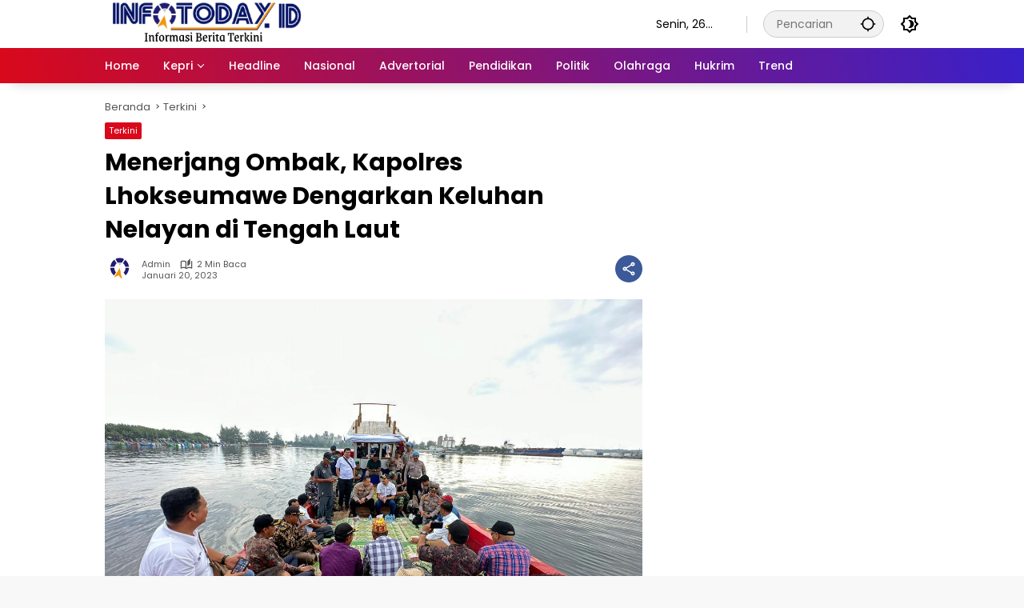

--- FILE ---
content_type: text/html; charset=UTF-8
request_url: https://www.infotoday.id/menerjang-ombak-kapolres-lhokseumawe-dengarkan-keluhan-nelayan-di-tengah-laut/
body_size: 14909
content:
<!doctype html>
<html lang="id">
<head>
	<meta charset="UTF-8">
	<meta name="viewport" content="width=device-width, initial-scale=1">
	<link rel="profile" href="https://gmpg.org/xfn/11">

	<meta name='robots' content='index, follow, max-image-preview:large, max-snippet:-1, max-video-preview:-1' />
	<style>img:is([sizes="auto" i], [sizes^="auto," i]) { contain-intrinsic-size: 3000px 1500px }</style>
	
	<!-- This site is optimized with the Yoast SEO plugin v26.1.1 - https://yoast.com/wordpress/plugins/seo/ -->
	<title>Menerjang Ombak, Kapolres Lhokseumawe Dengarkan Keluhan Nelayan di Tengah Laut  - INFOTODAY.ID</title>
	<link rel="canonical" href="https://www.infotoday.id/menerjang-ombak-kapolres-lhokseumawe-dengarkan-keluhan-nelayan-di-tengah-laut/" />
	<meta property="og:locale" content="id_ID" />
	<meta property="og:type" content="article" />
	<meta property="og:title" content="Menerjang Ombak, Kapolres Lhokseumawe Dengarkan Keluhan Nelayan di Tengah Laut  - INFOTODAY.ID" />
	<meta property="og:description" content="Infotoday.id.Lhokseumawe &#8211; Kapolres Lhokseumawe, AKBP Henki Ismanto, SIK..." />
	<meta property="og:url" content="https://www.infotoday.id/menerjang-ombak-kapolres-lhokseumawe-dengarkan-keluhan-nelayan-di-tengah-laut/" />
	<meta property="og:site_name" content="INFOTODAY.ID" />
	<meta property="article:published_time" content="2023-01-20T07:20:08+00:00" />
	<meta property="article:modified_time" content="2023-01-20T07:21:41+00:00" />
	<meta property="og:image" content="https://www.infotoday.id/wp-content/uploads/2023/01/IMG-20230120-WA0009.jpg" />
	<meta property="og:image:width" content="1280" />
	<meta property="og:image:height" content="960" />
	<meta property="og:image:type" content="image/jpeg" />
	<meta name="author" content="admin" />
	<meta name="twitter:card" content="summary_large_image" />
	<meta name="twitter:label1" content="Ditulis oleh" />
	<meta name="twitter:data1" content="admin" />
	<meta name="twitter:label2" content="Estimasi waktu membaca" />
	<meta name="twitter:data2" content="2 menit" />
	<script type="application/ld+json" class="yoast-schema-graph">{"@context":"https://schema.org","@graph":[{"@type":"Article","@id":"https://www.infotoday.id/menerjang-ombak-kapolres-lhokseumawe-dengarkan-keluhan-nelayan-di-tengah-laut/#article","isPartOf":{"@id":"https://www.infotoday.id/menerjang-ombak-kapolres-lhokseumawe-dengarkan-keluhan-nelayan-di-tengah-laut/"},"author":{"name":"admin","@id":"https://www.infotoday.id/#/schema/person/32d10b11245c28fc313f9d021c029f30"},"headline":"Menerjang Ombak, Kapolres Lhokseumawe Dengarkan Keluhan Nelayan di Tengah Laut ","datePublished":"2023-01-20T07:20:08+00:00","dateModified":"2023-01-20T07:21:41+00:00","mainEntityOfPage":{"@id":"https://www.infotoday.id/menerjang-ombak-kapolres-lhokseumawe-dengarkan-keluhan-nelayan-di-tengah-laut/"},"wordCount":243,"commentCount":0,"publisher":{"@id":"https://www.infotoday.id/#organization"},"image":{"@id":"https://www.infotoday.id/menerjang-ombak-kapolres-lhokseumawe-dengarkan-keluhan-nelayan-di-tengah-laut/#primaryimage"},"thumbnailUrl":"https://www.infotoday.id/wp-content/uploads/2023/01/IMG-20230120-WA0009.jpg","keywords":["Aceh","Jumat Curhat","Lhokseumawe","Polisi","Polres Lhokseumawe"],"articleSection":["Terkini"],"inLanguage":"id"},{"@type":"WebPage","@id":"https://www.infotoday.id/menerjang-ombak-kapolres-lhokseumawe-dengarkan-keluhan-nelayan-di-tengah-laut/","url":"https://www.infotoday.id/menerjang-ombak-kapolres-lhokseumawe-dengarkan-keluhan-nelayan-di-tengah-laut/","name":"Menerjang Ombak, Kapolres Lhokseumawe Dengarkan Keluhan Nelayan di Tengah Laut  - INFOTODAY.ID","isPartOf":{"@id":"https://www.infotoday.id/#website"},"primaryImageOfPage":{"@id":"https://www.infotoday.id/menerjang-ombak-kapolres-lhokseumawe-dengarkan-keluhan-nelayan-di-tengah-laut/#primaryimage"},"image":{"@id":"https://www.infotoday.id/menerjang-ombak-kapolres-lhokseumawe-dengarkan-keluhan-nelayan-di-tengah-laut/#primaryimage"},"thumbnailUrl":"https://www.infotoday.id/wp-content/uploads/2023/01/IMG-20230120-WA0009.jpg","datePublished":"2023-01-20T07:20:08+00:00","dateModified":"2023-01-20T07:21:41+00:00","breadcrumb":{"@id":"https://www.infotoday.id/menerjang-ombak-kapolres-lhokseumawe-dengarkan-keluhan-nelayan-di-tengah-laut/#breadcrumb"},"inLanguage":"id","potentialAction":[{"@type":"ReadAction","target":["https://www.infotoday.id/menerjang-ombak-kapolres-lhokseumawe-dengarkan-keluhan-nelayan-di-tengah-laut/"]}]},{"@type":"ImageObject","inLanguage":"id","@id":"https://www.infotoday.id/menerjang-ombak-kapolres-lhokseumawe-dengarkan-keluhan-nelayan-di-tengah-laut/#primaryimage","url":"https://www.infotoday.id/wp-content/uploads/2023/01/IMG-20230120-WA0009.jpg","contentUrl":"https://www.infotoday.id/wp-content/uploads/2023/01/IMG-20230120-WA0009.jpg","width":1280,"height":960,"caption":"Kapolres Lhokseumawe AKBP Henki Ismanto beserta jajaran mendengar keluhan nalayan pada kegiatan Jumat Curhat di perairan Aceh Utara di Kecamatan Dewantara, Kabupaten Aceh Utara, Jumat (20/1/2023)."},{"@type":"BreadcrumbList","@id":"https://www.infotoday.id/menerjang-ombak-kapolres-lhokseumawe-dengarkan-keluhan-nelayan-di-tengah-laut/#breadcrumb","itemListElement":[{"@type":"ListItem","position":1,"name":"Home","item":"https://www.infotoday.id/"},{"@type":"ListItem","position":2,"name":"Menerjang Ombak, Kapolres Lhokseumawe Dengarkan Keluhan Nelayan di Tengah Laut "}]},{"@type":"WebSite","@id":"https://www.infotoday.id/#website","url":"https://www.infotoday.id/","name":"INFOTODAY.ID","description":"Informasi Berita Terkini","publisher":{"@id":"https://www.infotoday.id/#organization"},"potentialAction":[{"@type":"SearchAction","target":{"@type":"EntryPoint","urlTemplate":"https://www.infotoday.id/?s={search_term_string}"},"query-input":{"@type":"PropertyValueSpecification","valueRequired":true,"valueName":"search_term_string"}}],"inLanguage":"id"},{"@type":"Organization","@id":"https://www.infotoday.id/#organization","name":"INFOTODAY.ID","url":"https://www.infotoday.id/","logo":{"@type":"ImageObject","inLanguage":"id","@id":"https://www.infotoday.id/#/schema/logo/image/","url":"https://www.infotoday.id/wp-content/uploads/2023/05/cropped-INFO-TODAY-JADI-4-6.png","contentUrl":"https://www.infotoday.id/wp-content/uploads/2023/05/cropped-INFO-TODAY-JADI-4-6.png","width":958,"height":124,"caption":"INFOTODAY.ID"},"image":{"@id":"https://www.infotoday.id/#/schema/logo/image/"}},{"@type":"Person","@id":"https://www.infotoday.id/#/schema/person/32d10b11245c28fc313f9d021c029f30","name":"admin","image":{"@type":"ImageObject","inLanguage":"id","@id":"https://www.infotoday.id/#/schema/person/image/","url":"https://secure.gravatar.com/avatar/5f4a297bddbe0bac7389f606a83a17495a94f944049044a6eec68cb947cef4d3?s=96&d=mm&r=g","contentUrl":"https://secure.gravatar.com/avatar/5f4a297bddbe0bac7389f606a83a17495a94f944049044a6eec68cb947cef4d3?s=96&d=mm&r=g","caption":"admin"},"sameAs":["https://www.infotoday.id"],"url":"https://www.infotoday.id/author/admin/"}]}</script>
	<!-- / Yoast SEO plugin. -->


<link rel='dns-prefetch' href='//stats.wp.com' />
<link rel="alternate" type="application/rss+xml" title="INFOTODAY.ID &raquo; Feed" href="https://www.infotoday.id/feed/" />
<link rel="alternate" type="application/rss+xml" title="INFOTODAY.ID &raquo; Umpan Komentar" href="https://www.infotoday.id/comments/feed/" />
<script>
window._wpemojiSettings = {"baseUrl":"https:\/\/s.w.org\/images\/core\/emoji\/16.0.1\/72x72\/","ext":".png","svgUrl":"https:\/\/s.w.org\/images\/core\/emoji\/16.0.1\/svg\/","svgExt":".svg","source":{"concatemoji":"https:\/\/www.infotoday.id\/wp-includes\/js\/wp-emoji-release.min.js?ver=6.8.3"}};
/*! This file is auto-generated */
!function(s,n){var o,i,e;function c(e){try{var t={supportTests:e,timestamp:(new Date).valueOf()};sessionStorage.setItem(o,JSON.stringify(t))}catch(e){}}function p(e,t,n){e.clearRect(0,0,e.canvas.width,e.canvas.height),e.fillText(t,0,0);var t=new Uint32Array(e.getImageData(0,0,e.canvas.width,e.canvas.height).data),a=(e.clearRect(0,0,e.canvas.width,e.canvas.height),e.fillText(n,0,0),new Uint32Array(e.getImageData(0,0,e.canvas.width,e.canvas.height).data));return t.every(function(e,t){return e===a[t]})}function u(e,t){e.clearRect(0,0,e.canvas.width,e.canvas.height),e.fillText(t,0,0);for(var n=e.getImageData(16,16,1,1),a=0;a<n.data.length;a++)if(0!==n.data[a])return!1;return!0}function f(e,t,n,a){switch(t){case"flag":return n(e,"\ud83c\udff3\ufe0f\u200d\u26a7\ufe0f","\ud83c\udff3\ufe0f\u200b\u26a7\ufe0f")?!1:!n(e,"\ud83c\udde8\ud83c\uddf6","\ud83c\udde8\u200b\ud83c\uddf6")&&!n(e,"\ud83c\udff4\udb40\udc67\udb40\udc62\udb40\udc65\udb40\udc6e\udb40\udc67\udb40\udc7f","\ud83c\udff4\u200b\udb40\udc67\u200b\udb40\udc62\u200b\udb40\udc65\u200b\udb40\udc6e\u200b\udb40\udc67\u200b\udb40\udc7f");case"emoji":return!a(e,"\ud83e\udedf")}return!1}function g(e,t,n,a){var r="undefined"!=typeof WorkerGlobalScope&&self instanceof WorkerGlobalScope?new OffscreenCanvas(300,150):s.createElement("canvas"),o=r.getContext("2d",{willReadFrequently:!0}),i=(o.textBaseline="top",o.font="600 32px Arial",{});return e.forEach(function(e){i[e]=t(o,e,n,a)}),i}function t(e){var t=s.createElement("script");t.src=e,t.defer=!0,s.head.appendChild(t)}"undefined"!=typeof Promise&&(o="wpEmojiSettingsSupports",i=["flag","emoji"],n.supports={everything:!0,everythingExceptFlag:!0},e=new Promise(function(e){s.addEventListener("DOMContentLoaded",e,{once:!0})}),new Promise(function(t){var n=function(){try{var e=JSON.parse(sessionStorage.getItem(o));if("object"==typeof e&&"number"==typeof e.timestamp&&(new Date).valueOf()<e.timestamp+604800&&"object"==typeof e.supportTests)return e.supportTests}catch(e){}return null}();if(!n){if("undefined"!=typeof Worker&&"undefined"!=typeof OffscreenCanvas&&"undefined"!=typeof URL&&URL.createObjectURL&&"undefined"!=typeof Blob)try{var e="postMessage("+g.toString()+"("+[JSON.stringify(i),f.toString(),p.toString(),u.toString()].join(",")+"));",a=new Blob([e],{type:"text/javascript"}),r=new Worker(URL.createObjectURL(a),{name:"wpTestEmojiSupports"});return void(r.onmessage=function(e){c(n=e.data),r.terminate(),t(n)})}catch(e){}c(n=g(i,f,p,u))}t(n)}).then(function(e){for(var t in e)n.supports[t]=e[t],n.supports.everything=n.supports.everything&&n.supports[t],"flag"!==t&&(n.supports.everythingExceptFlag=n.supports.everythingExceptFlag&&n.supports[t]);n.supports.everythingExceptFlag=n.supports.everythingExceptFlag&&!n.supports.flag,n.DOMReady=!1,n.readyCallback=function(){n.DOMReady=!0}}).then(function(){return e}).then(function(){var e;n.supports.everything||(n.readyCallback(),(e=n.source||{}).concatemoji?t(e.concatemoji):e.wpemoji&&e.twemoji&&(t(e.twemoji),t(e.wpemoji)))}))}((window,document),window._wpemojiSettings);
</script>
<style id='wp-emoji-styles-inline-css'>

	img.wp-smiley, img.emoji {
		display: inline !important;
		border: none !important;
		box-shadow: none !important;
		height: 1em !important;
		width: 1em !important;
		margin: 0 0.07em !important;
		vertical-align: -0.1em !important;
		background: none !important;
		padding: 0 !important;
	}
</style>
<link rel='stylesheet' id='mediaelement-css' href='https://www.infotoday.id/wp-includes/js/mediaelement/mediaelementplayer-legacy.min.css?ver=4.2.17' media='all' />
<link rel='stylesheet' id='wp-mediaelement-css' href='https://www.infotoday.id/wp-includes/js/mediaelement/wp-mediaelement.min.css?ver=6.8.3' media='all' />
<style id='jetpack-sharing-buttons-style-inline-css'>
.jetpack-sharing-buttons__services-list{display:flex;flex-direction:row;flex-wrap:wrap;gap:0;list-style-type:none;margin:5px;padding:0}.jetpack-sharing-buttons__services-list.has-small-icon-size{font-size:12px}.jetpack-sharing-buttons__services-list.has-normal-icon-size{font-size:16px}.jetpack-sharing-buttons__services-list.has-large-icon-size{font-size:24px}.jetpack-sharing-buttons__services-list.has-huge-icon-size{font-size:36px}@media print{.jetpack-sharing-buttons__services-list{display:none!important}}.editor-styles-wrapper .wp-block-jetpack-sharing-buttons{gap:0;padding-inline-start:0}ul.jetpack-sharing-buttons__services-list.has-background{padding:1.25em 2.375em}
</style>
<link rel='stylesheet' id='wpmedia-fonts-css' href='https://www.infotoday.id/wp-content/fonts/617dcdedfcc19358c6488ec95c1618d6.css?ver=1.1.7' media='all' />
<link rel='stylesheet' id='wpmedia-style-css' href='https://www.infotoday.id/wp-content/themes/wpmedia/style.css?ver=1.1.7' media='all' />
<style id='wpmedia-style-inline-css'>
h1,h2,h3,h4,h5,h6,.reltitle,.site-title,.gmr-mainmenu ul > li > a,.gmr-secondmenu-dropdown ul > li > a,.gmr-sidemenu ul li a,.gmr-sidemenu .side-textsocial,.heading-text,.gmr-mobilemenu ul li a,#navigationamp ul li a{font-family:Poppins;font-weight:500;}h1 strong,h2 strong,h3 strong,h4 strong,h5 strong,h6 strong{font-weight:700;}.entry-content-single{font-size:16px;}body{font-family:Poppins;--font-reguler:400;--font-bold:700;--background-color:#f8f8f8;--main-color:#000000;--widget-title:#000000;--link-color-body:#000000;--hoverlink-color-body:#d9091b;--border-color:#cccccc;--button-bgcolor:#3920c9;--button-color:#ffffff;--header-bgcolor:#ffffff;--topnav-color:#000000;--topnav-link-color:#000000;--topnav-linkhover-color:#d9091b;--mainmenu-color:#ffffff;--mainmenu-hovercolor:#f1c40f;--content-bgcolor:#ffffff;--content-greycolor:#555555;--greybody-bgcolor:#eeeeee;--footer-bgcolor:#000000;--footer-color:#ffffff;--footer-linkcolor:#ffffff;--footer-hover-linkcolor:#d9091b;}body,body.dark-theme{--scheme-color:#d9091b;--secondscheme-color:#3920c9;}/* Generate Using Cache */
</style>
<link rel="https://api.w.org/" href="https://www.infotoday.id/wp-json/" /><link rel="alternate" title="JSON" type="application/json" href="https://www.infotoday.id/wp-json/wp/v2/posts/5407" /><link rel="EditURI" type="application/rsd+xml" title="RSD" href="https://www.infotoday.id/xmlrpc.php?rsd" />
<meta name="generator" content="WordPress 6.8.3" />
<link rel='shortlink' href='https://www.infotoday.id/?p=5407' />
<link rel="alternate" title="oEmbed (JSON)" type="application/json+oembed" href="https://www.infotoday.id/wp-json/oembed/1.0/embed?url=https%3A%2F%2Fwww.infotoday.id%2Fmenerjang-ombak-kapolres-lhokseumawe-dengarkan-keluhan-nelayan-di-tengah-laut%2F" />
<link rel="alternate" title="oEmbed (XML)" type="text/xml+oembed" href="https://www.infotoday.id/wp-json/oembed/1.0/embed?url=https%3A%2F%2Fwww.infotoday.id%2Fmenerjang-ombak-kapolres-lhokseumawe-dengarkan-keluhan-nelayan-di-tengah-laut%2F&#038;format=xml" />
	<style>img#wpstats{display:none}</style>
		<link rel="icon" href="https://www.infotoday.id/wp-content/uploads/2020/11/cropped-04-32x32.png" sizes="32x32" />
<link rel="icon" href="https://www.infotoday.id/wp-content/uploads/2020/11/cropped-04-192x192.png" sizes="192x192" />
<link rel="apple-touch-icon" href="https://www.infotoday.id/wp-content/uploads/2020/11/cropped-04-180x180.png" />
<meta name="msapplication-TileImage" content="https://www.infotoday.id/wp-content/uploads/2020/11/cropped-04-270x270.png" />
<style id="kirki-inline-styles"></style></head>

<body class="wp-singular post-template-default single single-post postid-5407 single-format-standard wp-custom-logo wp-embed-responsive wp-theme-wpmedia idtheme kentooz">
	<a class="skip-link screen-reader-text" href="#primary">Langsung ke konten</a>
		<div id="page" class="site">
		<div id="topnavwrap" class="gmr-topnavwrap clearfix">
			<div class="container">
				<header id="masthead" class="list-flex site-header">
					<div class="row-flex gmr-navleft">
						<div class="site-branding">
							<div class="gmr-logo"><a class="custom-logo-link" href="https://www.infotoday.id/" title="INFOTODAY.ID" rel="home"><img class="custom-logo" src="https://www.infotoday.id/wp-content/uploads/2023/05/cropped-INFO-TODAY-JADI-4-6.png" width="958" height="124" alt="INFOTODAY.ID" loading="lazy" /></a></div>						</div><!-- .site-branding -->
					</div>

					<div class="row-flex gmr-navright">
						<span class="gmr-top-date" data-lang="id"></span><div class="gmr-search desktop-only">
				<form method="get" class="gmr-searchform searchform" action="https://www.infotoday.id/">
					<input type="text" name="s" id="s" placeholder="Pencarian" />
					<input type="hidden" name="post_type[]" value="post" />
					<button type="submit" role="button" class="gmr-search-submit gmr-search-icon" aria-label="Kirim">
						<svg xmlns="http://www.w3.org/2000/svg" height="24px" viewBox="0 0 24 24" width="24px" fill="currentColor"><path d="M0 0h24v24H0V0z" fill="none"/><path d="M20.94 11c-.46-4.17-3.77-7.48-7.94-7.94V1h-2v2.06C6.83 3.52 3.52 6.83 3.06 11H1v2h2.06c.46 4.17 3.77 7.48 7.94 7.94V23h2v-2.06c4.17-.46 7.48-3.77 7.94-7.94H23v-2h-2.06zM12 19c-3.87 0-7-3.13-7-7s3.13-7 7-7 7 3.13 7 7-3.13 7-7 7z"/></svg>
					</button>
				</form>
			</div><button role="button" class="darkmode-button topnav-button" aria-label="Mode Gelap"><svg xmlns="http://www.w3.org/2000/svg" height="24px" viewBox="0 0 24 24" width="24px" fill="currentColor"><path d="M0 0h24v24H0V0z" fill="none"/><path d="M20 8.69V4h-4.69L12 .69 8.69 4H4v4.69L.69 12 4 15.31V20h4.69L12 23.31 15.31 20H20v-4.69L23.31 12 20 8.69zm-2 5.79V18h-3.52L12 20.48 9.52 18H6v-3.52L3.52 12 6 9.52V6h3.52L12 3.52 14.48 6H18v3.52L20.48 12 18 14.48zM12.29 7c-.74 0-1.45.17-2.08.46 1.72.79 2.92 2.53 2.92 4.54s-1.2 3.75-2.92 4.54c.63.29 1.34.46 2.08.46 2.76 0 5-2.24 5-5s-2.24-5-5-5z"/></svg></button><button id="gmr-responsive-menu" role="button" class="mobile-only" aria-label="Menu" data-target="#gmr-sidemenu-id" data-toggle="onoffcanvas" aria-expanded="false" rel="nofollow"><svg xmlns="http://www.w3.org/2000/svg" width="24" height="24" viewBox="0 0 24 24"><path fill="currentColor" d="m19.31 18.9l3.08 3.1L21 23.39l-3.12-3.07c-.69.43-1.51.68-2.38.68c-2.5 0-4.5-2-4.5-4.5s2-4.5 4.5-4.5s4.5 2 4.5 4.5c0 .88-.25 1.71-.69 2.4m-3.81.1a2.5 2.5 0 0 0 0-5a2.5 2.5 0 0 0 0 5M21 4v2H3V4h18M3 16v-2h6v2H3m0-5V9h18v2h-2.03c-1.01-.63-2.2-1-3.47-1s-2.46.37-3.47 1H3Z"/></svg></button>					</div>
				</header>
			</div><!-- .container -->
			<nav id="main-nav" class="main-navigation gmr-mainmenu">
				<div class="container">
					<ul id="primary-menu" class="menu"><li id="menu-item-7177" class="menu-item menu-item-type-custom menu-item-object-custom menu-item-home menu-item-7177"><a href="https://www.infotoday.id/"><span>Home</span></a></li>
<li id="menu-item-165" class="menu-item menu-item-type-taxonomy menu-item-object-category menu-item-has-children menu-item-165"><a href="https://www.infotoday.id/category/kepri/"><span>Kepri</span></a>
<ul class="sub-menu">
	<li id="menu-item-164" class="menu-item menu-item-type-taxonomy menu-item-object-category menu-item-164"><a href="https://www.infotoday.id/category/karimun/"><span>Karimun</span></a></li>
	<li id="menu-item-158" class="menu-item menu-item-type-taxonomy menu-item-object-category menu-item-158"><a href="https://www.infotoday.id/category/anambas/"><span>Anambas</span></a></li>
	<li id="menu-item-166" class="menu-item menu-item-type-taxonomy menu-item-object-category menu-item-166"><a href="https://www.infotoday.id/category/lingga/"><span>Lingga</span></a></li>
	<li id="menu-item-159" class="menu-item menu-item-type-taxonomy menu-item-object-category menu-item-159"><a href="https://www.infotoday.id/category/batam/"><span>Batam</span></a></li>
	<li id="menu-item-160" class="menu-item menu-item-type-taxonomy menu-item-object-category menu-item-160"><a href="https://www.infotoday.id/category/bintan/"><span>Bintan</span></a></li>
	<li id="menu-item-169" class="menu-item menu-item-type-taxonomy menu-item-object-category menu-item-169"><a href="https://www.infotoday.id/category/natuna/"><span>Natuna</span></a></li>
	<li id="menu-item-174" class="menu-item menu-item-type-taxonomy menu-item-object-category menu-item-174"><a href="https://www.infotoday.id/category/tanjung-pinang/"><span>Tanjungpinang</span></a></li>
</ul>
</li>
<li id="menu-item-162" class="menu-item menu-item-type-taxonomy menu-item-object-category menu-item-162"><a href="https://www.infotoday.id/category/headline/"><span>Headline</span></a></li>
<li id="menu-item-168" class="menu-item menu-item-type-taxonomy menu-item-object-category menu-item-168"><a href="https://www.infotoday.id/category/nasional/"><span>Nasional</span></a></li>
<li id="menu-item-227" class="menu-item menu-item-type-taxonomy menu-item-object-category menu-item-227"><a href="https://www.infotoday.id/category/advertorial-2/"><span>Advertorial</span></a></li>
<li id="menu-item-171" class="menu-item menu-item-type-taxonomy menu-item-object-category menu-item-171"><a href="https://www.infotoday.id/category/pendidikan/"><span>Pendidikan</span></a></li>
<li id="menu-item-172" class="menu-item menu-item-type-taxonomy menu-item-object-category menu-item-172"><a href="https://www.infotoday.id/category/politik/"><span>Politik</span></a></li>
<li id="menu-item-170" class="menu-item menu-item-type-taxonomy menu-item-object-category menu-item-170"><a href="https://www.infotoday.id/category/olahraga/"><span>Olahraga</span></a></li>
<li id="menu-item-173" class="menu-item menu-item-type-taxonomy menu-item-object-category menu-item-173"><a href="https://www.infotoday.id/category/hukrim/"><span>Hukrim</span></a></li>
<li id="menu-item-176" class="menu-item menu-item-type-taxonomy menu-item-object-category menu-item-176"><a href="https://www.infotoday.id/category/trend/"><span>Trend</span></a></li>
</ul>				</div>
			</nav><!-- #main-nav -->
		</div><!-- #topnavwrap -->

				
		
		
		<div id="content" class="gmr-content">
			<div class="container">
				<div class="row">
<main id="primary" class="site-main col-md-8">
	
<article id="post-5407" class="post type-post hentry content-single">
				<div class="breadcrumbs" itemscope itemtype="https://schema.org/BreadcrumbList">
																						<span class="first-cl" itemprop="itemListElement" itemscope itemtype="https://schema.org/ListItem">
								<a itemscope itemtype="https://schema.org/WebPage" itemprop="item" itemid="https://www.infotoday.id/" href="https://www.infotoday.id/"><span itemprop="name">Beranda</span></a>
								<span itemprop="position" content="1"></span>
							</span>
												<span class="separator"></span>
																											<span class="0-cl" itemprop="itemListElement" itemscope itemtype="http://schema.org/ListItem">
								<a itemscope itemtype="https://schema.org/WebPage" itemprop="item" itemid="https://www.infotoday.id/category/terkini/" href="https://www.infotoday.id/category/terkini/"><span itemprop="name">Terkini</span></a>
								<span itemprop="position" content="2"></span>
							</span>
												<span class="separator"></span>
																				<span class="last-cl" itemscope itemtype="https://schema.org/ListItem">
						<span itemprop="name">Menerjang Ombak, Kapolres Lhokseumawe Dengarkan Keluhan Nelayan di Tengah Laut </span>
						<span itemprop="position" content="3"></span>
						</span>
												</div>
				<header class="entry-header entry-header-single">
		<span class="cat-links-content"><a href="https://www.infotoday.id/category/terkini/" title="Lihat semua posts di Terkini">Terkini</a></span><h1 class="entry-title"><strong>Menerjang Ombak, Kapolres Lhokseumawe Dengarkan Keluhan Nelayan di Tengah Laut </strong></h1><div class="list-flex clearfix"><div class="gmr-gravatar-metasingle"><a class="url" href="https://www.infotoday.id/author/admin/" title="Permalink ke: admin"><img alt='' src='https://www.infotoday.id/wp-content/uploads/2020/11/04.png'  class='avatar avatar-40 photo img-cicle' height='40' width='40' decoding='async'/></a></div><div class="gmr-content-metasingle"><div class="meta-content"><span class="author vcard"><a class="url fn n" href="https://www.infotoday.id/author/admin/" title="admin">admin</a></span><span class="count-text"><svg xmlns="http://www.w3.org/2000/svg" enable-background="new 0 0 24 24" height="24px" viewBox="0 0 24 24" width="24px" fill="currentColor"><g><rect fill="none" height="24" width="24" x="0"/></g><g><path d="M22.47,5.2C22,4.96,21.51,4.76,21,4.59v12.03C19.86,16.21,18.69,16,17.5,16c-1.9,0-3.78,0.54-5.5,1.58V5.48 C10.38,4.55,8.51,4,6.5,4C4.71,4,3.02,4.44,1.53,5.2C1.2,5.36,1,5.71,1,6.08v12.08c0,0.58,0.47,0.99,1,0.99 c0.16,0,0.32-0.04,0.48-0.12C3.69,18.4,5.05,18,6.5,18c2.07,0,3.98,0.82,5.5,2c1.52-1.18,3.43-2,5.5-2c1.45,0,2.81,0.4,4.02,1.04 c0.16,0.08,0.32,0.12,0.48,0.12c0.52,0,1-0.41,1-0.99V6.08C23,5.71,22.8,5.36,22.47,5.2z M10,16.62C8.86,16.21,7.69,16,6.5,16 c-1.19,0-2.36,0.21-3.5,0.62V6.71C4.11,6.24,5.28,6,6.5,6C7.7,6,8.89,6.25,10,6.72V16.62z M19,0.5l-5,5V15l5-4.5V0.5z"/></g></svg><span class="in-count-text">2 min baca</span></span></div><div class="meta-content"><span class="posted-on"><time class="entry-date published" datetime="2023-01-20T07:20:08+00:00">Januari 20, 2023</time><time class="updated" datetime="2023-01-20T07:21:41+00:00">Januari 20, 2023</time></span></div></div><div class="gmr-content-share list-right"><button id="share-modal" data-modal="gmr-popupwrap" aria-label="Bagikan"><svg xmlns="http://www.w3.org/2000/svg" height="24px" viewBox="0 0 24 24" width="24px" fill="currentColor"><path d="M0 0h24v24H0V0z" fill="none"/><path d="M18 16.08c-.76 0-1.44.3-1.96.77L8.91 12.7c.05-.23.09-.46.09-.7s-.04-.47-.09-.7l7.05-4.11c.54.5 1.25.81 2.04.81 1.66 0 3-1.34 3-3s-1.34-3-3-3-3 1.34-3 3c0 .24.04.47.09.7L8.04 9.81C7.5 9.31 6.79 9 6 9c-1.66 0-3 1.34-3 3s1.34 3 3 3c.79 0 1.5-.31 2.04-.81l7.12 4.16c-.05.21-.08.43-.08.65 0 1.61 1.31 2.92 2.92 2.92s2.92-1.31 2.92-2.92c0-1.61-1.31-2.92-2.92-2.92zM18 4c.55 0 1 .45 1 1s-.45 1-1 1-1-.45-1-1 .45-1 1-1zM6 13c-.55 0-1-.45-1-1s.45-1 1-1 1 .45 1 1-.45 1-1 1zm12 7.02c-.55 0-1-.45-1-1s.45-1 1-1 1 .45 1 1-.45 1-1 1z"/></svg></button><div id="gmr-popupwrap" class="gmr-share-popup"><div class="gmr-modalbg close-modal"></div><div class="gmr-in-popup clearfix"><span class="idt-xclose close-modal">&times;</span><h4 class="main-textshare">Menerjang Ombak, Kapolres Lhokseumawe Dengarkan Keluhan Nelayan di Tengah Laut </h4><div class="content-share"><div class="second-textshare">Sebarkan artikel ini</div><ul class="gmr-socialicon-share"><li class="facebook"><a href="https://www.facebook.com/sharer/sharer.php?u=https%3A%2F%2Fwww.infotoday.id%2Fmenerjang-ombak-kapolres-lhokseumawe-dengarkan-keluhan-nelayan-di-tengah-laut%2F" target="_blank" rel="nofollow" data-title="Facebook" title="Facebook"><svg xmlns="http://www.w3.org/2000/svg" width="0.63em" height="1em" viewBox="0 0 320 512"><path fill="currentColor" d="m279.14 288l14.22-92.66h-88.91v-60.13c0-25.35 12.42-50.06 52.24-50.06h40.42V6.26S260.43 0 225.36 0c-73.22 0-121.08 44.38-121.08 124.72v70.62H22.89V288h81.39v224h100.17V288z"/></svg></a></li><li class="twitter"><a href="https://twitter.com/intent/tweet?url=https%3A%2F%2Fwww.infotoday.id%2Fmenerjang-ombak-kapolres-lhokseumawe-dengarkan-keluhan-nelayan-di-tengah-laut%2F&amp;text=Menerjang%20Ombak%2C%20Kapolres%20Lhokseumawe%20Dengarkan%20Keluhan%20Nelayan%20di%20Tengah%20Laut%C2%A0" target="_blank" rel="nofollow" data-title="Twitter" title="Twitter"><svg xmlns="http://www.w3.org/2000/svg" width="24" height="24" viewBox="0 0 24 24"><path fill="currentColor" d="M18.205 2.25h3.308l-7.227 8.26l8.502 11.24H16.13l-5.214-6.817L4.95 21.75H1.64l7.73-8.835L1.215 2.25H8.04l4.713 6.231l5.45-6.231Zm-1.161 17.52h1.833L7.045 4.126H5.078L17.044 19.77Z"/></svg></a></li><li class="telegram"><a href="https://t.me/share/url?url=https%3A%2F%2Fwww.infotoday.id%2Fmenerjang-ombak-kapolres-lhokseumawe-dengarkan-keluhan-nelayan-di-tengah-laut%2F&amp;text=Menerjang%20Ombak%2C%20Kapolres%20Lhokseumawe%20Dengarkan%20Keluhan%20Nelayan%20di%20Tengah%20Laut%C2%A0" target="_blank" rel="nofollow" data-title="Telegram" title="Telegram"><svg xmlns="http://www.w3.org/2000/svg" width="0.88em" height="1em" viewBox="0 0 448 512"><path fill="currentColor" d="m446.7 98.6l-67.6 318.8c-5.1 22.5-18.4 28.1-37.3 17.5l-103-75.9l-49.7 47.8c-5.5 5.5-10.1 10.1-20.7 10.1l7.4-104.9l190.9-172.5c8.3-7.4-1.8-11.5-12.9-4.1L117.8 284L16.2 252.2c-22.1-6.9-22.5-22.1 4.6-32.7L418.2 66.4c18.4-6.9 34.5 4.1 28.5 32.2z"/></svg></a></li><li class="pinterest"><a href="https://pinterest.com/pin/create/button/?url=https%3A%2F%2Fwww.infotoday.id%2Fmenerjang-ombak-kapolres-lhokseumawe-dengarkan-keluhan-nelayan-di-tengah-laut%2F&amp;desciption=Menerjang%20Ombak%2C%20Kapolres%20Lhokseumawe%20Dengarkan%20Keluhan%20Nelayan%20di%20Tengah%20Laut%C2%A0&amp;media=https%3A%2F%2Fwww.infotoday.id%2Fwp-content%2Fuploads%2F2023%2F01%2FIMG-20230120-WA0009.jpg" target="_blank" rel="nofollow" data-title="Pin" title="Pin"><svg xmlns="http://www.w3.org/2000/svg" width="24" height="24" viewBox="-4.5 -2 24 24"><path fill="currentColor" d="M6.17 13.097c-.506 2.726-1.122 5.34-2.95 6.705c-.563-4.12.829-7.215 1.475-10.5c-1.102-1.91.133-5.755 2.457-4.808c2.86 1.166-2.477 7.102 1.106 7.844c3.741.774 5.269-6.683 2.949-9.109C7.855-.272 1.45 3.15 2.238 8.163c.192 1.226 1.421 1.598.491 3.29C.584 10.962-.056 9.22.027 6.897C.159 3.097 3.344.435 6.538.067c4.04-.466 7.831 1.527 8.354 5.44c.59 4.416-1.823 9.2-6.142 8.855c-1.171-.093-1.663-.69-2.58-1.265z"/></svg></a></li><li class="whatsapp"><a href="https://api.whatsapp.com/send?text=Menerjang%20Ombak%2C%20Kapolres%20Lhokseumawe%20Dengarkan%20Keluhan%20Nelayan%20di%20Tengah%20Laut%C2%A0 https%3A%2F%2Fwww.infotoday.id%2Fmenerjang-ombak-kapolres-lhokseumawe-dengarkan-keluhan-nelayan-di-tengah-laut%2F" target="_blank" rel="nofollow" data-title="WhatsApp" title="WhatsApp"><svg xmlns="http://www.w3.org/2000/svg" width="0.88em" height="1em" viewBox="0 0 448 512"><path fill="currentColor" d="M380.9 97.1C339 55.1 283.2 32 223.9 32c-122.4 0-222 99.6-222 222c0 39.1 10.2 77.3 29.6 111L0 480l117.7-30.9c32.4 17.7 68.9 27 106.1 27h.1c122.3 0 224.1-99.6 224.1-222c0-59.3-25.2-115-67.1-157zm-157 341.6c-33.2 0-65.7-8.9-94-25.7l-6.7-4l-69.8 18.3L72 359.2l-4.4-7c-18.5-29.4-28.2-63.3-28.2-98.2c0-101.7 82.8-184.5 184.6-184.5c49.3 0 95.6 19.2 130.4 54.1c34.8 34.9 56.2 81.2 56.1 130.5c0 101.8-84.9 184.6-186.6 184.6zm101.2-138.2c-5.5-2.8-32.8-16.2-37.9-18c-5.1-1.9-8.8-2.8-12.5 2.8c-3.7 5.6-14.3 18-17.6 21.8c-3.2 3.7-6.5 4.2-12 1.4c-32.6-16.3-54-29.1-75.5-66c-5.7-9.8 5.7-9.1 16.3-30.3c1.8-3.7.9-6.9-.5-9.7c-1.4-2.8-12.5-30.1-17.1-41.2c-4.5-10.8-9.1-9.3-12.5-9.5c-3.2-.2-6.9-.2-10.6-.2c-3.7 0-9.7 1.4-14.8 6.9c-5.1 5.6-19.4 19-19.4 46.3c0 27.3 19.9 53.7 22.6 57.4c2.8 3.7 39.1 59.7 94.8 83.8c35.2 15.2 49 16.5 66.6 13.9c10.7-1.6 32.8-13.4 37.4-26.4c4.6-13 4.6-24.1 3.2-26.4c-1.3-2.5-5-3.9-10.5-6.6z"/></svg></a></li></ul></div></div></div></div></div>	</header><!-- .entry-header -->
				<figure class="post-thumbnail gmr-thumbnail-single">
				<img width="1280" height="960" src="https://www.infotoday.id/wp-content/uploads/2023/01/IMG-20230120-WA0009.jpg" class="attachment-post-thumbnail size-post-thumbnail wp-post-image" alt="" decoding="async" fetchpriority="high" srcset="https://www.infotoday.id/wp-content/uploads/2023/01/IMG-20230120-WA0009.jpg 1280w, https://www.infotoday.id/wp-content/uploads/2023/01/IMG-20230120-WA0009-300x225.jpg 300w, https://www.infotoday.id/wp-content/uploads/2023/01/IMG-20230120-WA0009-1024x768.jpg 1024w, https://www.infotoday.id/wp-content/uploads/2023/01/IMG-20230120-WA0009-768x576.jpg 768w" sizes="(max-width: 1280px) 100vw, 1280px" />									<figcaption class="wp-caption-text">Kapolres Lhokseumawe AKBP Henki Ismanto beserta jajaran mendengar keluhan nalayan pada kegiatan Jumat Curhat di perairan Aceh Utara di Kecamatan Dewantara, Kabupaten Aceh Utara, Jumat (20/1/2023).</figcaption>
							</figure>
			
	<div class="single-wrap">
		<div class="entry-content entry-content-single clearfix">
			<p>Infotoday.id.Lhokseumawe &#8211; Kapolres Lhokseumawe, AKBP Henki Ismanto, SIK menerjang ombak ke tengah laut guna mendengarkan keluhan nelayan di perairan Aceh Utara dalam program Jumat Curhat yang merupakan program nasional Kapolri Jenderal Listyo Sigit Prabowo.</p>
<p>&nbsp;</p>
<p>Pantauan di lapangan, pria nomor satu di jajaran Polres Lhokseumawe bersama Wakapolres, Kompol Dedy Darwinsyah, SE, MM, Kasat Samapta, Iptu Heydi, SH, MSi, Panglima Laot Dewantara, Naharuddin, Muspika Dewantara serta perwakilan nelayan menaiki kapal penangkap ikan dan berlayar ke tengah laut, tepatnya di Kecamatan Dewantara, Aceh Utara, wilayah hukum Polres Lhokseumawe, Jumat (20/1/2023) pagi.</p>
<p>&nbsp;</p>
<p>Panglima Laot Dewantara Naharuddin menyampaikan beberapa keluhan kepada AKBP Henki Ismanto, di antaranya, para nelayan sangat mengharapkan adanya Stasiun Pengisian Bahan Bakar Nelayan (SPBN) di kawasan tersebut. Karena, kebutuhan minyak untuk nelayan melaut semakin meningkat.</p>
<p>&nbsp;</p>
<p>&#8220;Kami berterima kasih kepada Kapolres Lhokseumawe yang telah menyempatkan diri mendengarkan keluhan kami. Harapan kami para nelayan agar disampaikan kepada Pj Bupati Aceh Utara,&#8221; ujarnya.</p>
<p>&nbsp;</p>
<p>Selain itu, kata dia, pengembangan perlengkapan nelayan yang masih minim. Untuk itu, Kapolres dapat membantu nelayan agar dapat mendorong intansi terkait guna membantu para nelayan, sehingga bisa mencari nafkah.</p>
<p>&nbsp;</p>
<p>Sementara itu, pada kesempatan tersebut AKBP Henki Ismanto mengungkapkan, keluh kesah dan harapan dari para nelayan di Kecamatan Dewantara akan ditindaklanjuti dan disampaikan kepada Pj Bupati Aceh Utara dan DPRK.</p>
<p>&nbsp;</p>
<p>&#8220;Saya harapkan kepada seluruh nelayan dan masyarakat Kecamatan Dewantara agar tetap menjaga keamanan dan ketertiban masyarakat (Kamtibmas),&#8221; pungkasnya. (Dedy)</p>

			<footer class="entry-footer entry-footer-single">
				<span class="tags-links"><span class="idt-tagtitle">Tag:</span> <a href="https://www.infotoday.id/tag/aceh/" rel="tag">Aceh</a> <a href="https://www.infotoday.id/tag/jumat-curhat/" rel="tag">Jumat Curhat</a> <a href="https://www.infotoday.id/tag/lhokseumawe/" rel="tag">Lhokseumawe</a> <a href="https://www.infotoday.id/tag/polisi/" rel="tag">Polisi</a> <a href="https://www.infotoday.id/tag/polres-lhokseumawe/" rel="tag">Polres Lhokseumawe</a></span>												<div class="gmr-nextposts-button">
					<a href="https://www.infotoday.id/lindungi-pekerja-melalui-program-csr-pt-kalista-alam-jalin-kerjasama-dengan-bpjamsostek/" class="nextposts-content-link" title="Lindungi Pekerja Melalui Program CSR, PT Kalista Alam Jalin Kerjasama Dengan BPJAMSOSTEK">
													<div class="post-thumbnail">
								<img width="80" height="80" src="https://www.infotoday.id/wp-content/uploads/2023/01/IMG-20230123-WA0017-150x150.jpg" class="attachment-thumbnail size-thumbnail wp-post-image" alt="" decoding="async" />							</div>
													<div class="nextposts-content">
							<div class="recent-title">Lindungi Pekerja Melalui Program CSR, PT Kalista Alam Jalin Kerjasama Dengan BPJAMSOSTEK</div>
						</div>
						<div class="nextposts-icon">
							<svg xmlns="http://www.w3.org/2000/svg" enable-background="new 0 0 24 24" height="24px" viewBox="0 0 24 24" width="24px" fill="currentColor"><g><path d="M0,0h24v24H0V0z" fill="none"/></g><g><polygon points="6.23,20.23 8,22 18,12 8,2 6.23,3.77 14.46,12"/></g></svg>
						</div>
					</a>
				</div>
							</footer><!-- .entry-footer -->
		</div><!-- .entry-content -->
			</div>
	<div class="list-flex"><div class="gmr-content-share list-right"><ul class="gmr-socialicon-share"><li class="facebook"><a href="https://www.facebook.com/sharer/sharer.php?u=https%3A%2F%2Fwww.infotoday.id%2Fmenerjang-ombak-kapolres-lhokseumawe-dengarkan-keluhan-nelayan-di-tengah-laut%2F" target="_blank" rel="nofollow" data-title="Facebook" title="Facebook"><svg xmlns="http://www.w3.org/2000/svg" width="0.63em" height="1em" viewBox="0 0 320 512"><path fill="currentColor" d="m279.14 288l14.22-92.66h-88.91v-60.13c0-25.35 12.42-50.06 52.24-50.06h40.42V6.26S260.43 0 225.36 0c-73.22 0-121.08 44.38-121.08 124.72v70.62H22.89V288h81.39v224h100.17V288z"/></svg></a></li><li class="twitter"><a href="https://twitter.com/intent/tweet?url=https%3A%2F%2Fwww.infotoday.id%2Fmenerjang-ombak-kapolres-lhokseumawe-dengarkan-keluhan-nelayan-di-tengah-laut%2F&amp;text=Menerjang%20Ombak%2C%20Kapolres%20Lhokseumawe%20Dengarkan%20Keluhan%20Nelayan%20di%20Tengah%20Laut%C2%A0" target="_blank" rel="nofollow" data-title="Twitter" title="Twitter"><svg xmlns="http://www.w3.org/2000/svg" width="24" height="24" viewBox="0 0 24 24"><path fill="currentColor" d="M18.205 2.25h3.308l-7.227 8.26l8.502 11.24H16.13l-5.214-6.817L4.95 21.75H1.64l7.73-8.835L1.215 2.25H8.04l4.713 6.231l5.45-6.231Zm-1.161 17.52h1.833L7.045 4.126H5.078L17.044 19.77Z"/></svg></a></li><li class="telegram"><a href="https://t.me/share/url?url=https%3A%2F%2Fwww.infotoday.id%2Fmenerjang-ombak-kapolres-lhokseumawe-dengarkan-keluhan-nelayan-di-tengah-laut%2F&amp;text=Menerjang%20Ombak%2C%20Kapolres%20Lhokseumawe%20Dengarkan%20Keluhan%20Nelayan%20di%20Tengah%20Laut%C2%A0" target="_blank" rel="nofollow" data-title="Telegram" title="Telegram"><svg xmlns="http://www.w3.org/2000/svg" width="0.88em" height="1em" viewBox="0 0 448 512"><path fill="currentColor" d="m446.7 98.6l-67.6 318.8c-5.1 22.5-18.4 28.1-37.3 17.5l-103-75.9l-49.7 47.8c-5.5 5.5-10.1 10.1-20.7 10.1l7.4-104.9l190.9-172.5c8.3-7.4-1.8-11.5-12.9-4.1L117.8 284L16.2 252.2c-22.1-6.9-22.5-22.1 4.6-32.7L418.2 66.4c18.4-6.9 34.5 4.1 28.5 32.2z"/></svg></a></li><li class="whatsapp"><a href="https://api.whatsapp.com/send?text=Menerjang%20Ombak%2C%20Kapolres%20Lhokseumawe%20Dengarkan%20Keluhan%20Nelayan%20di%20Tengah%20Laut%C2%A0 https%3A%2F%2Fwww.infotoday.id%2Fmenerjang-ombak-kapolres-lhokseumawe-dengarkan-keluhan-nelayan-di-tengah-laut%2F" target="_blank" rel="nofollow" data-title="WhatsApp" title="WhatsApp"><svg xmlns="http://www.w3.org/2000/svg" width="0.88em" height="1em" viewBox="0 0 448 512"><path fill="currentColor" d="M380.9 97.1C339 55.1 283.2 32 223.9 32c-122.4 0-222 99.6-222 222c0 39.1 10.2 77.3 29.6 111L0 480l117.7-30.9c32.4 17.7 68.9 27 106.1 27h.1c122.3 0 224.1-99.6 224.1-222c0-59.3-25.2-115-67.1-157zm-157 341.6c-33.2 0-65.7-8.9-94-25.7l-6.7-4l-69.8 18.3L72 359.2l-4.4-7c-18.5-29.4-28.2-63.3-28.2-98.2c0-101.7 82.8-184.5 184.6-184.5c49.3 0 95.6 19.2 130.4 54.1c34.8 34.9 56.2 81.2 56.1 130.5c0 101.8-84.9 184.6-186.6 184.6zm101.2-138.2c-5.5-2.8-32.8-16.2-37.9-18c-5.1-1.9-8.8-2.8-12.5 2.8c-3.7 5.6-14.3 18-17.6 21.8c-3.2 3.7-6.5 4.2-12 1.4c-32.6-16.3-54-29.1-75.5-66c-5.7-9.8 5.7-9.1 16.3-30.3c1.8-3.7.9-6.9-.5-9.7c-1.4-2.8-12.5-30.1-17.1-41.2c-4.5-10.8-9.1-9.3-12.5-9.5c-3.2-.2-6.9-.2-10.6-.2c-3.7 0-9.7 1.4-14.8 6.9c-5.1 5.6-19.4 19-19.4 46.3c0 27.3 19.9 53.7 22.6 57.4c2.8 3.7 39.1 59.7 94.8 83.8c35.2 15.2 49 16.5 66.6 13.9c10.7-1.6 32.8-13.4 37.4-26.4c4.6-13 4.6-24.1 3.2-26.4c-1.3-2.5-5-3.9-10.5-6.6z"/></svg></a></li></ul></div></div><div class="gmr-related-post"><h3 class="related-text sub-title">Pos Terkait</h3><div class="wpmedia-list-gallery related-gallery"><div class="list-gallery"><div class="module-smallthumb"><a href="https://www.infotoday.id/kapolda-kepri-imbau-warga-batam-jaga-persatuan-jangan-terprovokasi-isu-sara/" class="post-thumbnail" title="Kapolda Kepri Imbau Warga Batam Jaga Persatuan, Jangan Terprovokasi Isu SARA" rel="bookmark"><img width="350" height="220" src="https://www.infotoday.id/wp-content/uploads/2026/01/IMG-20260121-WA0194-350x220.jpg" class="attachment-medium_large size-medium_large wp-post-image" alt="" decoding="async" loading="lazy" /></a><span class="cat-links-content"><a href="https://www.infotoday.id/category/batam/" title="Lihat semua posts di Batam">Batam</a></span></div><div class="list-gallery-title"><a href="https://www.infotoday.id/kapolda-kepri-imbau-warga-batam-jaga-persatuan-jangan-terprovokasi-isu-sara/" class="recent-title heading-text" title="Kapolda Kepri Imbau Warga Batam Jaga Persatuan, Jangan Terprovokasi Isu SARA" rel="bookmark">Kapolda Kepri Imbau Warga Batam Jaga Persatuan, Jangan Terprovokasi Isu SARA</a></div></div><div class="list-gallery"><div class="module-smallthumb"><a href="https://www.infotoday.id/polemik-bazar-imlek-di-tanjungpinang-pengelola-dan-pelaksana-beda-pandangan-soal-skema-dan-kepanitiaan/" class="post-thumbnail" title="Polemik Bazar Imlek di Tanjungpinang, Pengelola dan Pelaksana Beda Pandangan soal Skema dan Kepanitiaan" rel="bookmark"><img width="350" height="220" src="https://www.infotoday.id/wp-content/uploads/2026/01/IMG-20260108-WA0133-350x220.jpg" class="attachment-medium_large size-medium_large wp-post-image" alt="" decoding="async" loading="lazy" /></a><span class="cat-links-content"><a href="https://www.infotoday.id/category/headline/" title="Lihat semua posts di Headline">Headline</a></span></div><div class="list-gallery-title"><a href="https://www.infotoday.id/polemik-bazar-imlek-di-tanjungpinang-pengelola-dan-pelaksana-beda-pandangan-soal-skema-dan-kepanitiaan/" class="recent-title heading-text" title="Polemik Bazar Imlek di Tanjungpinang, Pengelola dan Pelaksana Beda Pandangan soal Skema dan Kepanitiaan" rel="bookmark">Polemik Bazar Imlek di Tanjungpinang, Pengelola dan Pelaksana Beda Pandangan soal Skema dan Kepanitiaan</a></div></div><div class="list-gallery"><div class="module-smallthumb"><a href="https://www.infotoday.id/diduga-ilegal-ribuan-ton-pasir-laut-mengalir-ke-batam-lewat-jalur-laut-karimun/" class="post-thumbnail" title="Diduga Ilegal, Ribuan Ton Pasir Laut Mengalir ke Batam Lewat Jalur Laut Karimun" rel="bookmark"><img width="350" height="220" src="https://www.infotoday.id/wp-content/uploads/2026/01/IMG-20260106-WA0073-350x220.jpg" class="attachment-medium_large size-medium_large wp-post-image" alt="" decoding="async" loading="lazy" /></a><span class="cat-links-content"><a href="https://www.infotoday.id/category/batam/" title="Lihat semua posts di Batam">Batam</a></span></div><div class="list-gallery-title"><a href="https://www.infotoday.id/diduga-ilegal-ribuan-ton-pasir-laut-mengalir-ke-batam-lewat-jalur-laut-karimun/" class="recent-title heading-text" title="Diduga Ilegal, Ribuan Ton Pasir Laut Mengalir ke Batam Lewat Jalur Laut Karimun" rel="bookmark">Diduga Ilegal, Ribuan Ton Pasir Laut Mengalir ke Batam Lewat Jalur Laut Karimun</a></div></div><div class="list-gallery"><div class="module-smallthumb"><a href="https://www.infotoday.id/konter-penjual-chip-domino-di-tanjungpinang-bebas-beroperasi-perputaran-uang-diduga-capai-puluhan-juta-per-hari/" class="post-thumbnail" title="Konter Penjual Chip Domino di Tanjungpinang Bebas Beroperasi, Perputaran Uang Diduga Capai Puluhan Juta per Hari" rel="bookmark"><img width="350" height="220" src="https://www.infotoday.id/wp-content/uploads/2026/01/IMG_20260105_003513-350x220.jpg" class="attachment-medium_large size-medium_large wp-post-image" alt="" decoding="async" loading="lazy" /></a><span class="cat-links-content"><a href="https://www.infotoday.id/category/headline/" title="Lihat semua posts di Headline">Headline</a></span></div><div class="list-gallery-title"><a href="https://www.infotoday.id/konter-penjual-chip-domino-di-tanjungpinang-bebas-beroperasi-perputaran-uang-diduga-capai-puluhan-juta-per-hari/" class="recent-title heading-text" title="Konter Penjual Chip Domino di Tanjungpinang Bebas Beroperasi, Perputaran Uang Diduga Capai Puluhan Juta per Hari" rel="bookmark">Konter Penjual Chip Domino di Tanjungpinang Bebas Beroperasi, Perputaran Uang Diduga Capai Puluhan Juta per Hari</a></div></div><div class="list-gallery"><div class="module-smallthumb"><a href="https://www.infotoday.id/tak-pernah-putus-peredaran-rokok-ilegal-psg-di-tanjungpinang-terorganisir/" class="post-thumbnail" title="Tak Pernah Putus! Peredaran Rokok Ilegal PSG di Tanjungpinang Terorganisir" rel="bookmark"><img width="350" height="220" src="https://www.infotoday.id/wp-content/uploads/2026/01/images-2-350x220.jpeg" class="attachment-medium_large size-medium_large wp-post-image" alt="" decoding="async" loading="lazy" /></a><span class="cat-links-content"><a href="https://www.infotoday.id/category/headline/" title="Lihat semua posts di Headline">Headline</a></span></div><div class="list-gallery-title"><a href="https://www.infotoday.id/tak-pernah-putus-peredaran-rokok-ilegal-psg-di-tanjungpinang-terorganisir/" class="recent-title heading-text" title="Tak Pernah Putus! Peredaran Rokok Ilegal PSG di Tanjungpinang Terorganisir" rel="bookmark">Tak Pernah Putus! Peredaran Rokok Ilegal PSG di Tanjungpinang Terorganisir</a></div></div><div class="list-gallery"><div class="module-smallthumb"><a href="https://www.infotoday.id/pergantian-vendor-berujung-polemik-tujuh-petugas-kebersihan-rsud-rat-kepri-kehilangan-pekerjaan/" class="post-thumbnail" title="Pergantian Vendor Berujung Polemik, Tujuh Petugas Kebersihan RSUD RAT Kepri Kehilangan Pekerjaan" rel="bookmark"><img width="350" height="220" src="https://www.infotoday.id/wp-content/uploads/2026/01/images-1-350x220.jpeg" class="attachment-medium_large size-medium_large wp-post-image" alt="" decoding="async" loading="lazy" /></a><span class="cat-links-content"><a href="https://www.infotoday.id/category/headline/" title="Lihat semua posts di Headline">Headline</a></span></div><div class="list-gallery-title"><a href="https://www.infotoday.id/pergantian-vendor-berujung-polemik-tujuh-petugas-kebersihan-rsud-rat-kepri-kehilangan-pekerjaan/" class="recent-title heading-text" title="Pergantian Vendor Berujung Polemik, Tujuh Petugas Kebersihan RSUD RAT Kepri Kehilangan Pekerjaan" rel="bookmark">Pergantian Vendor Berujung Polemik, Tujuh Petugas Kebersihan RSUD RAT Kepri Kehilangan Pekerjaan</a></div></div></div></div>
</article><!-- #post-5407 -->
<div class="gmr-related-post"><h3 class="related-text sub-title">Baca Juga</h3><article class="post type-post"><div class="box-item"><a href="https://www.infotoday.id/kapolda-kepri-imbau-warga-batam-jaga-persatuan-jangan-terprovokasi-isu-sara/" class="post-thumbnail" title="Kapolda Kepri Imbau Warga Batam Jaga Persatuan, Jangan Terprovokasi Isu SARA" rel="bookmark"><img width="180" height="130" src="https://www.infotoday.id/wp-content/uploads/2026/01/IMG-20260121-WA0194-180x130.jpg" class="attachment-medium size-medium wp-post-image" alt="" decoding="async" loading="lazy" /></a><div class="box-content"><div class="reltitle"><a href="https://www.infotoday.id/kapolda-kepri-imbau-warga-batam-jaga-persatuan-jangan-terprovokasi-isu-sara/" title="Kapolda Kepri Imbau Warga Batam Jaga Persatuan, Jangan Terprovokasi Isu SARA" rel="bookmark">Kapolda Kepri Imbau Warga Batam Jaga Persatuan, Jangan Terprovokasi Isu SARA</a></div><div class="gmr-meta-topic"><span class="meta-content"><span class="cat-links-content"><a href="https://www.infotoday.id/category/batam/" title="Lihat semua posts di Batam">Batam</a></span><span class="posted-on"><time class="entry-date published updated" datetime="2026-01-26T08:36:30+00:00">Januari 26, 2026</time></span></span></div><div class="entry-content entry-content-archive"><p>Batam, Infotoday.id – Kepala Kepolisian Daerah (Kapolda) Kepulauan&#8230;</p>
</div></div></div></article><article class="post type-post"><div class="box-item"><a href="https://www.infotoday.id/polemik-bazar-imlek-di-tanjungpinang-pengelola-dan-pelaksana-beda-pandangan-soal-skema-dan-kepanitiaan/" class="post-thumbnail" title="Polemik Bazar Imlek di Tanjungpinang, Pengelola dan Pelaksana Beda Pandangan soal Skema dan Kepanitiaan" rel="bookmark"><img width="180" height="130" src="https://www.infotoday.id/wp-content/uploads/2026/01/IMG-20260108-WA0133-180x130.jpg" class="attachment-medium size-medium wp-post-image" alt="" decoding="async" loading="lazy" /></a><div class="box-content"><div class="reltitle"><a href="https://www.infotoday.id/polemik-bazar-imlek-di-tanjungpinang-pengelola-dan-pelaksana-beda-pandangan-soal-skema-dan-kepanitiaan/" title="Polemik Bazar Imlek di Tanjungpinang, Pengelola dan Pelaksana Beda Pandangan soal Skema dan Kepanitiaan" rel="bookmark">Polemik Bazar Imlek di Tanjungpinang, Pengelola dan Pelaksana Beda Pandangan soal Skema dan Kepanitiaan</a></div><div class="gmr-meta-topic"><span class="meta-content"><span class="cat-links-content"><a href="https://www.infotoday.id/category/headline/" title="Lihat semua posts di Headline">Headline</a></span><span class="posted-on"><time class="entry-date published updated" datetime="2026-01-08T11:28:10+00:00">Januari 8, 2026</time></span></span></div><div class="entry-content entry-content-archive"><p>Infotoday.id, Tanjungpinang &#8211; Pelaksanaan tradisi Bazar Imlek di&#8230;</p>
</div></div></div></article><article class="post type-post"><div class="box-item"><a href="https://www.infotoday.id/diduga-ilegal-ribuan-ton-pasir-laut-mengalir-ke-batam-lewat-jalur-laut-karimun/" class="post-thumbnail" title="Diduga Ilegal, Ribuan Ton Pasir Laut Mengalir ke Batam Lewat Jalur Laut Karimun" rel="bookmark"><img width="180" height="130" src="https://www.infotoday.id/wp-content/uploads/2026/01/IMG-20260106-WA0073-180x130.jpg" class="attachment-medium size-medium wp-post-image" alt="" decoding="async" loading="lazy" /></a><div class="box-content"><div class="reltitle"><a href="https://www.infotoday.id/diduga-ilegal-ribuan-ton-pasir-laut-mengalir-ke-batam-lewat-jalur-laut-karimun/" title="Diduga Ilegal, Ribuan Ton Pasir Laut Mengalir ke Batam Lewat Jalur Laut Karimun" rel="bookmark">Diduga Ilegal, Ribuan Ton Pasir Laut Mengalir ke Batam Lewat Jalur Laut Karimun</a></div><div class="gmr-meta-topic"><span class="meta-content"><span class="cat-links-content"><a href="https://www.infotoday.id/category/batam/" title="Lihat semua posts di Batam">Batam</a></span><span class="posted-on"><time class="entry-date published updated" datetime="2026-01-06T08:51:50+00:00">Januari 6, 2026</time></span></span></div><div class="entry-content entry-content-archive"><p>Infotoday.id, Batam – Pasokan pasir laut dalam jumlah&#8230;</p>
</div></div></div></article><article class="post type-post"><div class="box-item"><a href="https://www.infotoday.id/konter-penjual-chip-domino-di-tanjungpinang-bebas-beroperasi-perputaran-uang-diduga-capai-puluhan-juta-per-hari/" class="post-thumbnail" title="Konter Penjual Chip Domino di Tanjungpinang Bebas Beroperasi, Perputaran Uang Diduga Capai Puluhan Juta per Hari" rel="bookmark"><img width="180" height="130" src="https://www.infotoday.id/wp-content/uploads/2026/01/IMG_20260105_003513-180x130.jpg" class="attachment-medium size-medium wp-post-image" alt="" decoding="async" loading="lazy" /></a><div class="box-content"><div class="reltitle"><a href="https://www.infotoday.id/konter-penjual-chip-domino-di-tanjungpinang-bebas-beroperasi-perputaran-uang-diduga-capai-puluhan-juta-per-hari/" title="Konter Penjual Chip Domino di Tanjungpinang Bebas Beroperasi, Perputaran Uang Diduga Capai Puluhan Juta per Hari" rel="bookmark">Konter Penjual Chip Domino di Tanjungpinang Bebas Beroperasi, Perputaran Uang Diduga Capai Puluhan Juta per Hari</a></div><div class="gmr-meta-topic"><span class="meta-content"><span class="cat-links-content"><a href="https://www.infotoday.id/category/headline/" title="Lihat semua posts di Headline">Headline</a></span><span class="posted-on"><time class="entry-date published updated" datetime="2026-01-04T17:39:31+00:00">Januari 4, 2026</time></span></span></div><div class="entry-content entry-content-archive"><p>Infotoday.id, Tanjungpinang &#8211; Maraknya praktik penjualan chip permainan&#8230;</p>
</div></div></div></article><article class="post type-post"><div class="box-item"><a href="https://www.infotoday.id/tak-pernah-putus-peredaran-rokok-ilegal-psg-di-tanjungpinang-terorganisir/" class="post-thumbnail" title="Tak Pernah Putus! Peredaran Rokok Ilegal PSG di Tanjungpinang Terorganisir" rel="bookmark"><img width="180" height="130" src="https://www.infotoday.id/wp-content/uploads/2026/01/images-2-180x130.jpeg" class="attachment-medium size-medium wp-post-image" alt="" decoding="async" loading="lazy" /></a><div class="box-content"><div class="reltitle"><a href="https://www.infotoday.id/tak-pernah-putus-peredaran-rokok-ilegal-psg-di-tanjungpinang-terorganisir/" title="Tak Pernah Putus! Peredaran Rokok Ilegal PSG di Tanjungpinang Terorganisir" rel="bookmark">Tak Pernah Putus! Peredaran Rokok Ilegal PSG di Tanjungpinang Terorganisir</a></div><div class="gmr-meta-topic"><span class="meta-content"><span class="cat-links-content"><a href="https://www.infotoday.id/category/headline/" title="Lihat semua posts di Headline">Headline</a></span><span class="posted-on"><time class="entry-date published" datetime="2026-01-04T16:33:39+00:00">Januari 4, 2026</time><time class="updated" datetime="2026-01-04T16:40:10+00:00">Januari 4, 2026</time></span></span></div><div class="entry-content entry-content-archive"><p>Infotoday.id, Tanjungpinang – Peredaran rokok ilegal merek PSG&#8230;</p>
</div></div></div></article><article class="post type-post"><div class="box-item"><a href="https://www.infotoday.id/pergantian-vendor-berujung-polemik-tujuh-petugas-kebersihan-rsud-rat-kepri-kehilangan-pekerjaan/" class="post-thumbnail" title="Pergantian Vendor Berujung Polemik, Tujuh Petugas Kebersihan RSUD RAT Kepri Kehilangan Pekerjaan" rel="bookmark"><img width="180" height="130" src="https://www.infotoday.id/wp-content/uploads/2026/01/images-1-180x130.jpeg" class="attachment-medium size-medium wp-post-image" alt="" decoding="async" loading="lazy" /></a><div class="box-content"><div class="reltitle"><a href="https://www.infotoday.id/pergantian-vendor-berujung-polemik-tujuh-petugas-kebersihan-rsud-rat-kepri-kehilangan-pekerjaan/" title="Pergantian Vendor Berujung Polemik, Tujuh Petugas Kebersihan RSUD RAT Kepri Kehilangan Pekerjaan" rel="bookmark">Pergantian Vendor Berujung Polemik, Tujuh Petugas Kebersihan RSUD RAT Kepri Kehilangan Pekerjaan</a></div><div class="gmr-meta-topic"><span class="meta-content"><span class="cat-links-content"><a href="https://www.infotoday.id/category/headline/" title="Lihat semua posts di Headline">Headline</a></span><span class="posted-on"><time class="entry-date published updated" datetime="2026-01-02T16:15:14+00:00">Januari 2, 2026</time></span></span></div><div class="entry-content entry-content-archive"><p>Infotoday.id, Tanjungpinang &#8211; Nasib tujuh orang petugas kebersihan&#8230;</p>
</div></div></div></article></div>
</main><!-- #main -->

			</div>
		</div>
			</div><!-- .gmr-content -->

	<footer id="colophon" class="site-footer">
					<div id="footer-sidebar" class="widget-footer" role="complementary">
				<div class="container">
					<div class="row">
													<div class="footer-column col-md-3">
								<section id="wpmedia-addr-1" class="widget wpmedia-address"><div class="page-header widget-titlewrap widget-titleimg"><h3 class="widget-title"><span class="img-titlebg" style="background-image:url('https://www.infotoday.id/wp-content/uploads/2023/05/cropped-INFO-TODAY-JADI-3.png');"></span></h3></div><div class="wpmedia-contactinfo"><div class="wpmedia-address"><svg xmlns="http://www.w3.org/2000/svg" height="24px" viewBox="0 0 24 24" width="24px" fill="currentColor"><path d="M0 0h24v24H0z" fill="none"/><path d="M12 12c-1.1 0-2-.9-2-2s.9-2 2-2 2 .9 2 2-.9 2-2 2zm6-1.8C18 6.57 15.35 4 12 4s-6 2.57-6 6.2c0 2.34 1.95 5.44 6 9.14 4.05-3.7 6-6.8 6-9.14zM12 2c4.2 0 8 3.22 8 8.2 0 3.32-2.67 7.25-8 11.8-5.33-4.55-8-8.48-8-11.8C4 5.22 7.8 2 12 2z"/></svg><div class="addr-content">Jl. Adi Sucipto Km. 12 No. 9 Kota Tanjungpinang Provinsi Kepulauan Riau, 29122</div></div><div class="wpmedia-phone"><svg xmlns="http://www.w3.org/2000/svg" height="24px" viewBox="0 0 24 24" width="24px" fill="currentColor"><path d="M0 0h24v24H0V0z" fill="none"/><path d="M6.54 5c.06.89.21 1.76.45 2.59l-1.2 1.2c-.41-1.2-.67-2.47-.76-3.79h1.51m9.86 12.02c.85.24 1.72.39 2.6.45v1.49c-1.32-.09-2.59-.35-3.8-.75l1.2-1.19M7.5 3H4c-.55 0-1 .45-1 1 0 9.39 7.61 17 17 17 .55 0 1-.45 1-1v-3.49c0-.55-.45-1-1-1-1.24 0-2.45-.2-3.57-.57-.1-.04-.21-.05-.31-.05-.26 0-.51.1-.71.29l-2.2 2.2c-2.83-1.45-5.15-3.76-6.59-6.59l2.2-2.2c.28-.28.36-.67.25-1.02C8.7 6.45 8.5 5.25 8.5 4c0-.55-.45-1-1-1z"/></svg><div class="addr-content">0812-6166-4433 | 0812-6166-6633</div></div><div class="wpmedia-mail"><svg xmlns="http://www.w3.org/2000/svg" height="24px" viewBox="0 0 24 24" width="24px" fill="currentColor"><path d="M0 0h24v24H0V0z" fill="none"/><path d="M22 6c0-1.1-.9-2-2-2H4c-1.1 0-2 .9-2 2v12c0 1.1.9 2 2 2h16c1.1 0 2-.9 2-2V6zm-2 0l-8 4.99L4 6h16zm0 12H4V8l8 5 8-5v10z"/></svg><div class="addr-content"><a href="mailto:&#105;n&#102;&#111;&#116;&#111;&#100;a&#121;&#46;&#105;d&#50;0&#64;&#103;m&#97;i&#108;&#46;c&#111;&#109;" title="Kirim Mail" target="_blank">infotoday.id20@gmail.com</a></div></div></div></section>							</div>
																			<div class="footer-column col-md-3">
								<section id="nav_menu-6" class="widget widget_nav_menu"><div class="menu-fotter-2-container"><ul id="menu-fotter-2" class="menu"><li id="menu-item-191" class="menu-item menu-item-type-taxonomy menu-item-object-category menu-item-191"><a href="https://www.infotoday.id/category/karimun/">Karimun</a></li>
<li id="menu-item-192" class="menu-item menu-item-type-taxonomy menu-item-object-category menu-item-192"><a href="https://www.infotoday.id/category/lingga/">Lingga</a></li>
<li id="menu-item-194" class="menu-item menu-item-type-taxonomy menu-item-object-category menu-item-194"><a href="https://www.infotoday.id/category/natuna/">Natuna</a></li>
<li id="menu-item-228" class="menu-item menu-item-type-taxonomy menu-item-object-category menu-item-228"><a href="https://www.infotoday.id/category/nasional/">Nasional</a></li>
</ul></div></section>							</div>
																			<div class="footer-column col-md-3">
								<section id="nav_menu-7" class="widget widget_nav_menu"><div class="menu-fotter-4-container"><ul id="menu-fotter-4" class="menu"><li id="menu-item-200" class="menu-item menu-item-type-taxonomy menu-item-object-category menu-item-200"><a href="https://www.infotoday.id/category/headline/">Headline</a></li>
<li id="menu-item-201" class="menu-item menu-item-type-taxonomy menu-item-object-category menu-item-201"><a href="https://www.infotoday.id/category/politik/">Politik</a></li>
<li id="menu-item-202" class="menu-item menu-item-type-taxonomy menu-item-object-category menu-item-202"><a href="https://www.infotoday.id/category/hukrim/">Hukrim</a></li>
</ul></div></section>							</div>
																			<div class="footer-column col-md-3">
								<section id="nav_menu-8" class="widget widget_nav_menu"><div class="menu-menu-bawah-container"><ul id="menu-menu-bawah" class="menu"><li id="menu-item-216" class="menu-item menu-item-type-post_type menu-item-object-page menu-item-216"><a href="https://www.infotoday.id/homepage/">Home</a></li>
<li id="menu-item-221" class="menu-item menu-item-type-post_type menu-item-object-page menu-item-221"><a href="https://www.infotoday.id/redaksi/">Redaksi</a></li>
<li id="menu-item-217" class="menu-item menu-item-type-post_type menu-item-object-page menu-item-217"><a href="https://www.infotoday.id/about-us/">Kode Etik Internal Perusahaan</a></li>
<li id="menu-item-218" class="menu-item menu-item-type-post_type menu-item-object-page menu-item-218"><a href="https://www.infotoday.id/contact/">Visi dan Misi</a></li>
<li id="menu-item-219" class="menu-item menu-item-type-post_type menu-item-object-page menu-item-219"><a href="https://www.infotoday.id/disclaimer/">Standar Perlindungan Wartawan Infotoday.id</a></li>
<li id="menu-item-220" class="menu-item menu-item-type-post_type menu-item-object-page menu-item-220"><a href="https://www.infotoday.id/privacy-policy/">Pedoman Hak Jawab</a></li>
<li id="menu-item-323" class="menu-item menu-item-type-post_type menu-item-object-page menu-item-323"><a href="https://www.infotoday.id/kode-etik/">Kode Perilaku Perusahaan</a></li>
<li id="menu-item-327" class="menu-item menu-item-type-post_type menu-item-object-page menu-item-327"><a href="https://www.infotoday.id/pedoman-media-siber/">Pedoman Media Siber</a></li>
</ul></div></section>							</div>
																							</div>
				</div>
			</div>
				<div class="container">
			<div class="site-info">
				<div class="gmr-social-icons"><ul class="social-icon"><li><a href="https://www.infotoday.id/feed/" title="RSS" class="rss" target="_blank" rel="nofollow"><svg xmlns="http://www.w3.org/2000/svg" xmlns:xlink="http://www.w3.org/1999/xlink" aria-hidden="true" focusable="false" width="1em" height="1em" style="vertical-align: -0.125em;-ms-transform: rotate(360deg); -webkit-transform: rotate(360deg); transform: rotate(360deg);" preserveAspectRatio="xMidYMid meet" viewBox="0 0 24 24"><path d="M5.996 19.97a1.996 1.996 0 1 1 0-3.992a1.996 1.996 0 0 1 0 3.992zm-.876-7.993a.998.998 0 0 1-.247-1.98a8.103 8.103 0 0 1 9.108 8.04v.935a.998.998 0 1 1-1.996 0v-.934a6.108 6.108 0 0 0-6.865-6.06zM4 5.065a.998.998 0 0 1 .93-1.063c7.787-.519 14.518 5.372 15.037 13.158c.042.626.042 1.254 0 1.88a.998.998 0 1 1-1.992-.133c.036-.538.036-1.077 0-1.614c-.445-6.686-6.225-11.745-12.91-11.299A.998.998 0 0 1 4 5.064z" fill="#888888"/><rect x="0" y="0" width="24" height="24" fill="rgba(0, 0, 0, 0)" /></svg></a></li></ul></div></div><!-- .site-info --><div class="heading-text">infotoday.id@2022
							</div><!-- .heading-text -->
		</div>
	</footer><!-- #colophon -->
</div><!-- #page -->

<div id="gmr-sidemenu-id" class="gmr-sidemenu onoffcanvas is-fixed is-left">	<nav id="side-nav">
	<div class="gmr-logo">
		<a class="custom-logo-link" href="https://www.infotoday.id/" title="INFOTODAY.ID" rel="home"><img class="custom-logo" src="https://www.infotoday.id/wp-content/uploads/2023/05/cropped-INFO-TODAY-JADI-4-6.png" width="958" height="124" alt="INFOTODAY.ID" loading="lazy" /></a><div class="close-topnavmenu-wrap"><button id="close-topnavmenu-button" role="button" aria-label="Tutup" data-target="#gmr-sidemenu-id" data-toggle="onoffcanvas" aria-expanded="false">&times;</button></div>	</div>
	<div class="gmr-search">
	<form method="get" class="gmr-searchform searchform" action="https://www.infotoday.id/">
		<input type="text" name="s" id="s-menu" placeholder="Pencarian" />
		<input type="hidden" name="post_type[]" value="post" />
		<button type="submit" role="button" class="gmr-search-submit gmr-search-icon" aria-label="Kirim">
			<svg xmlns="http://www.w3.org/2000/svg" height="24px" viewBox="0 0 24 24" width="24px" fill="currentColor"><path d="M0 0h24v24H0V0z" fill="none"/><path d="M20.94 11c-.46-4.17-3.77-7.48-7.94-7.94V1h-2v2.06C6.83 3.52 3.52 6.83 3.06 11H1v2h2.06c.46 4.17 3.77 7.48 7.94 7.94V23h2v-2.06c4.17-.46 7.48-3.77 7.94-7.94H23v-2h-2.06zM12 19c-3.87 0-7-3.13-7-7s3.13-7 7-7 7 3.13 7 7-3.13 7-7 7z"/></svg>
		</button>
	</form>
	</div><ul id="side-menu" class="menu"><li class="menu-item menu-item-type-custom menu-item-object-custom menu-item-home menu-item-7177"><a href="https://www.infotoday.id/">Home</a></li>
<li class="menu-item menu-item-type-taxonomy menu-item-object-category menu-item-has-children menu-item-165"><a href="https://www.infotoday.id/category/kepri/">Kepri</a>
<ul class="sub-menu">
	<li class="menu-item menu-item-type-taxonomy menu-item-object-category menu-item-164"><a href="https://www.infotoday.id/category/karimun/">Karimun</a></li>
	<li class="menu-item menu-item-type-taxonomy menu-item-object-category menu-item-158"><a href="https://www.infotoday.id/category/anambas/">Anambas</a></li>
	<li class="menu-item menu-item-type-taxonomy menu-item-object-category menu-item-166"><a href="https://www.infotoday.id/category/lingga/">Lingga</a></li>
	<li class="menu-item menu-item-type-taxonomy menu-item-object-category menu-item-159"><a href="https://www.infotoday.id/category/batam/">Batam</a></li>
	<li class="menu-item menu-item-type-taxonomy menu-item-object-category menu-item-160"><a href="https://www.infotoday.id/category/bintan/">Bintan</a></li>
	<li class="menu-item menu-item-type-taxonomy menu-item-object-category menu-item-169"><a href="https://www.infotoday.id/category/natuna/">Natuna</a></li>
	<li class="menu-item menu-item-type-taxonomy menu-item-object-category menu-item-174"><a href="https://www.infotoday.id/category/tanjung-pinang/">Tanjungpinang</a></li>
</ul>
</li>
<li class="menu-item menu-item-type-taxonomy menu-item-object-category menu-item-162"><a href="https://www.infotoday.id/category/headline/">Headline</a></li>
<li class="menu-item menu-item-type-taxonomy menu-item-object-category menu-item-168"><a href="https://www.infotoday.id/category/nasional/">Nasional</a></li>
<li class="menu-item menu-item-type-taxonomy menu-item-object-category menu-item-227"><a href="https://www.infotoday.id/category/advertorial-2/">Advertorial</a></li>
<li class="menu-item menu-item-type-taxonomy menu-item-object-category menu-item-171"><a href="https://www.infotoday.id/category/pendidikan/">Pendidikan</a></li>
<li class="menu-item menu-item-type-taxonomy menu-item-object-category menu-item-172"><a href="https://www.infotoday.id/category/politik/">Politik</a></li>
<li class="menu-item menu-item-type-taxonomy menu-item-object-category menu-item-170"><a href="https://www.infotoday.id/category/olahraga/">Olahraga</a></li>
<li class="menu-item menu-item-type-taxonomy menu-item-object-category menu-item-173"><a href="https://www.infotoday.id/category/hukrim/">Hukrim</a></li>
<li class="menu-item menu-item-type-taxonomy menu-item-object-category menu-item-176"><a href="https://www.infotoday.id/category/trend/">Trend</a></li>
</ul></nav><div class="gmr-social-icons"><ul class="social-icon"><li><a href="https://www.infotoday.id/feed/" title="RSS" class="rss" target="_blank" rel="nofollow"><svg xmlns="http://www.w3.org/2000/svg" xmlns:xlink="http://www.w3.org/1999/xlink" aria-hidden="true" focusable="false" width="1em" height="1em" style="vertical-align: -0.125em;-ms-transform: rotate(360deg); -webkit-transform: rotate(360deg); transform: rotate(360deg);" preserveAspectRatio="xMidYMid meet" viewBox="0 0 24 24"><path d="M5.996 19.97a1.996 1.996 0 1 1 0-3.992a1.996 1.996 0 0 1 0 3.992zm-.876-7.993a.998.998 0 0 1-.247-1.98a8.103 8.103 0 0 1 9.108 8.04v.935a.998.998 0 1 1-1.996 0v-.934a6.108 6.108 0 0 0-6.865-6.06zM4 5.065a.998.998 0 0 1 .93-1.063c7.787-.519 14.518 5.372 15.037 13.158c.042.626.042 1.254 0 1.88a.998.998 0 1 1-1.992-.133c.036-.538.036-1.077 0-1.614c-.445-6.686-6.225-11.745-12.91-11.299A.998.998 0 0 1 4 5.064z" fill="#888888"/><rect x="0" y="0" width="24" height="24" fill="rgba(0, 0, 0, 0)" /></svg></a></li></ul></div></div>	<div class="gmr-ontop gmr-hide">
		<svg xmlns="http://www.w3.org/2000/svg" xmlns:xlink="http://www.w3.org/1999/xlink" aria-hidden="true" role="img" width="1em" height="1em" preserveAspectRatio="xMidYMid meet" viewBox="0 0 24 24"><g fill="none"><path d="M14.829 11.948l1.414-1.414L12 6.29l-4.243 4.243l1.415 1.414L11 10.12v7.537h2V10.12l1.829 1.828z" fill="currentColor"/><path fill-rule="evenodd" clip-rule="evenodd" d="M19.778 4.222c-4.296-4.296-11.26-4.296-15.556 0c-4.296 4.296-4.296 11.26 0 15.556c4.296 4.296 11.26 4.296 15.556 0c4.296-4.296 4.296-11.26 0-15.556zm-1.414 1.414A9 9 0 1 0 5.636 18.364A9 9 0 0 0 18.364 5.636z" fill="currentColor"/></g></svg>
	</div>
		<script type="speculationrules">
{"prefetch":[{"source":"document","where":{"and":[{"href_matches":"\/*"},{"not":{"href_matches":["\/wp-*.php","\/wp-admin\/*","\/wp-content\/uploads\/*","\/wp-content\/*","\/wp-content\/plugins\/*","\/wp-content\/themes\/wpmedia\/*","\/*\\?(.+)"]}},{"not":{"selector_matches":"a[rel~=\"nofollow\"]"}},{"not":{"selector_matches":".no-prefetch, .no-prefetch a"}}]},"eagerness":"conservative"}]}
</script>
<script src="https://www.infotoday.id/wp-content/themes/wpmedia/js/main.js?ver=1.1.7" id="wpmedia-main-js"></script>
<script id="wpmedia-infscroll-js-extra">
var gmrobjinf = {"inf":"gmr-more"};
</script>
<script src="https://www.infotoday.id/wp-content/themes/wpmedia/js/infinite-scroll-custom.js?ver=1.1.7" id="wpmedia-infscroll-js"></script>
<script src="https://www.infotoday.id/wp-content/themes/wpmedia/js/darkmode.js?ver=1.1.7" id="wpmedia-darkmode-js"></script>
<script id="jetpack-stats-js-before">
_stq = window._stq || [];
_stq.push([ "view", JSON.parse("{\"v\":\"ext\",\"blog\":\"245992099\",\"post\":\"5407\",\"tz\":\"0\",\"srv\":\"www.infotoday.id\",\"j\":\"1:15.1.1\"}") ]);
_stq.push([ "clickTrackerInit", "245992099", "5407" ]);
</script>
<script src="https://stats.wp.com/e-202605.js" id="jetpack-stats-js" defer data-wp-strategy="defer"></script>

</body>
</html>
